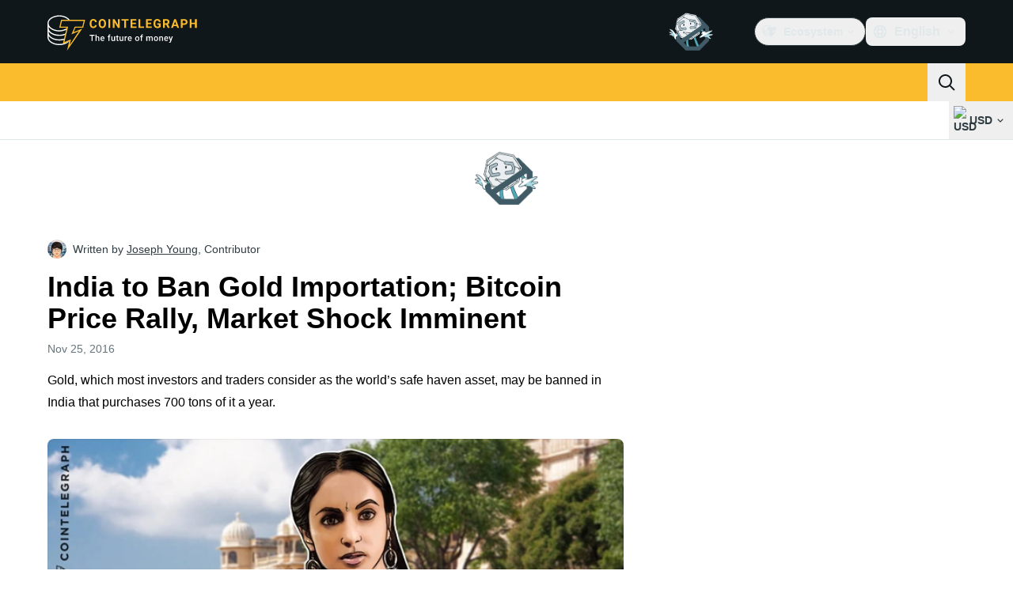

--- FILE ---
content_type: text/javascript; charset=utf-8
request_url: https://cointelegraph.com/_duck/ducklings/Va6Uvpcp.js
body_size: -121
content:
import{d as c,au as l,av as d,c as o,o as n,at as _,aw as f,C as u,D as b,a8 as m,F as r,a9 as p}from"./DRfN-DCX.js";import{_ as g}from"./aLsznrs9.js";try{let e=typeof window<"u"?window:typeof global<"u"?global:typeof globalThis<"u"?globalThis:typeof self<"u"?self:{},t=new e.Error().stack;t&&(e._sentryDebugIds=e._sentryDebugIds||{},e._sentryDebugIds[t]="82f938a2-bc46-4e9e-be52-c3b3a580b9c8",e._sentryDebugIdIdentifier="sentry-dbid-82f938a2-bc46-4e9e-be52-c3b3a580b9c8")}catch{}const y={class:"inline-flex items-center"},B=c({__name:"TopBarSocials",async setup(e){let t,s;const i=([t,s]=l(()=>d()),t=await t,s(),t);return(h,w)=>(n(),o("div",y,[(n(!0),o(_,null,f(r(i).headerSocialBar,a=>(n(),u(g,{key:a.icon,as:"a",rel:"nofollow",href:a.url,target:"_blank","data-testid":`social-${a.icon}`},{icon:b(()=>[m(r(p),{name:`logo-${a.icon}`,size:20},null,8,["name"])]),_:2},1032,["href","data-testid"]))),128))]))}});export{B as _};


--- FILE ---
content_type: text/javascript; charset=utf-8
request_url: https://cointelegraph.com/_duck/ducklings/CzB2C_Yo.js
body_size: -744
content:
import{a4 as a,a3 as o}from"./DRfN-DCX.js";try{let e=typeof window<"u"?window:typeof global<"u"?global:typeof globalThis<"u"?globalThis:typeof self<"u"?self:{},n=new e.Error().stack;n&&(e._sentryDebugIds=e._sentryDebugIds||{},e._sentryDebugIds[n]="ab8cf86c-1ff8-4f42-a5ac-4ad2caea040c",e._sentryDebugIdIdentifier="sentry-dbid-ab8cf86c-1ff8-4f42-a5ac-4ad2caea040c")}catch{}let t=Symbol("Context");var d=(e=>(e[e.Open=1]="Open",e[e.Closed=2]="Closed",e[e.Closing=4]="Closing",e[e.Opening=8]="Opening",e))(d||{});function i(){return a(t,null)}function l(e){o(t,e)}export{d as i,i as l,l as t};


--- FILE ---
content_type: text/javascript; charset=utf-8
request_url: https://cointelegraph.com/_duck/ducklings/MmU74qOu.js
body_size: -311
content:
import"./DRfN-DCX.js";try{let e=typeof window<"u"?window:typeof global<"u"?global:typeof globalThis<"u"?globalThis:typeof self<"u"?self:{},s=new e.Error().stack;s&&(e._sentryDebugIds=e._sentryDebugIds||{},e._sentryDebugIds[s]="d2c10663-de3b-47ce-8891-ac667d99631b",e._sentryDebugIdIdentifier="sentry-dbid-d2c10663-de3b-47ce-8891-ac667d99631b")}catch{}const o="https://s3.cointelegraph.com/storage/uploads/view/c6c580810575311bb52a64622466fff3.png",a="https://s3.cointelegraph.com/storage/uploads/view/45882b3b517958934ec343e657fa0069.png",d="https://s3.cointelegraph.com/storage/uploads/view/422b8ae3bb89a5fca07ae7999226ef91.jpg";export{a as A,o as P,d as a};
